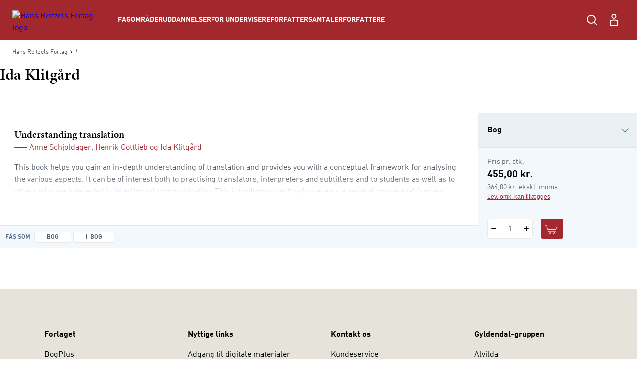

--- FILE ---
content_type: text/html; charset=utf-8
request_url: https://hansreitzel.dk/forfattere/ida-klitgard_0-49790
body_size: 74842
content:



<!DOCTYPE html>

<html lang="da">
<head>
    <meta charset="utf-8" />
    <meta name="viewport" content="width=device-width, initial-scale=1">

    <!-- Google Tag Manager -->
<script>
window._dataLayer = [];
Object.defineProperty(window, "dataLayer", {
    get: function() {
        if (typeof window.gtmListenerCallback === "function") {
            window.gtmListenerCallback();
        }
    return window._dataLayer;
    },
  set: function(a) {
    window._dataLayer = a;
  }
});
(function(w,d,s,l,i){w[l]=w[l]||[];w[l].push({'gtm.start':
new Date().getTime(),event:'gtm.js'});var f=d.getElementsByTagName(s)[0],
j=d.createElement(s),dl=l!='dataLayer'?'&l='+l:'';j.async=true;j.src=
'https://www.googletagmanager.com/gtm.js?id='+i+dl;f.parentNode.insertBefore(j,f);
})(window,document,'script','dataLayer','GTM-NH5V79F');</script>
<!-- End Google Tag Manager -->
    <script type="text/javascript" src="//web.telemetric.dk/t/c96d507e-c420-4af5-ac5b-8b6b54e3ed26/bm.js" async="async"></script>
    

    <script type="text/javascript">
        window.isPageEditor = false;
        window.siteName = 'hansreitzel';
    </script>

    <meta name="format-detection" content="telephone=no">

    

<title>Bøger af forfatter Ida Klitgård - Køb hos Hans Reitzels Forlag</title>

    <link rel="apple-touch-icon" sizes="57x57" href="/dist/assets/sites/hansreitzel/favicon/apple-touch-icon-57x57.png" />
    <link rel="apple-touch-icon" sizes="60x60" href="/dist/assets/sites/hansreitzel/favicon/apple-touch-icon-60x60.png" />
    <link rel="apple-touch-icon" sizes="72x72" href="/dist/assets/sites/hansreitzel/favicon/apple-touch-icon-72x72.png" />
    <link rel="apple-touch-icon" sizes="76x76" href="/dist/assets/sites/hansreitzel/favicon/apple-touch-icon-76x76.png" />
    <link rel="apple-touch-icon" sizes="114x114" href="/dist/assets/sites/hansreitzel/favicon/apple-touch-icon-114x114.png" />
    <link rel="apple-touch-icon" sizes="120x120" href="/dist/assets/sites/hansreitzel/favicon/apple-touch-icon-120x120.png" />
    <link rel="apple-touch-icon" sizes="144x144" href="/dist/assets/sites/hansreitzel/favicon/apple-touch-icon-144x144.png" />
    <link rel="apple-touch-icon" sizes="152x152" href="/dist/assets/sites/hansreitzel/favicon/apple-touch-icon-152x152.png" />
    <link rel="apple-touch-icon" sizes="180x180" href="/dist/assets/sites/hansreitzel/favicon/apple-touch-icon-180x180.png" />
    <link rel="icon" type="image/png" sizes="16x16" href="/dist/assets/sites/hansreitzel/favicon/favicon-16x16.png" />
    <link rel="icon" type="image/png" sizes="32x32" href="/dist/assets/sites/hansreitzel/favicon/favicon-32x32.png" />
    <link rel="icon" type="image/png" sizes="192x192" href="/dist/assets/sites/hansreitzel/favicon/android-chrome-192x192.png" />
    <link rel="manifest" href="/dist/assets/sites/hansreitzel/manifest.json" />
    <link rel="shortcut icon" href="/dist/assets/sites/hansreitzel/favicon/favicon.png" />
    <meta name="msapplication-TileImage" content="/dist/assets/sites/hansreitzel/favicon/mstile-144x144.png" />
    <meta name="msapplication-config" content="/dist/assets/sites/hansreitzel/favicon/browserconfig.xml" />

<meta name="msapplication-TileColor" content="#da532c">
<meta name="theme-color" content="#ffffff" />

<meta property="og:title" content="Bøger af forfatter Ida Klitgård - Køb hos Hans Reitzels Forlag" />
<meta property="og:description" content="" />
<meta property="og:url" content="https://hansreitzel.dk/forfattere/ida-klitgard_0-49790" />
<meta property="og:image" content="" />
<meta property="og:site_name" content="Hans-Reitzel" />
<meta property="og:type" content="website" />


<meta name="keywords" content="" />
<meta name="Description" property="og:description" content="" />
<meta name="apple-mobile-web-app-status-bar-style" content="black" />
<meta name="google-site-verification" content="tm3H4aSjCnEIKswIUHIyG-l8F-zd8NfGuB8AigwrT0g" />
<meta name="lang" content="da" />



    <link rel="canonical" href="https://hansreitzel.dk/forfattere/ida-klitgard_0-49790" />

<script type="application/ld+json">
{
	"@context": "http://schema.org",
	"@type": "BreadcrumbList",
	"itemListElement": [{
	"@type": "ListItem",
	"position": 1,
	"item":
	{
		"@id": "https://hansreitzel.dk/forfattere",
		"name": "Forfattere"
	}
},{
	"@type": "ListItem",
	"position": 2,
	"item":
	{
		"@id": "https://hansreitzel.dk/forfattere/ida-klitgard_0-49790",
		"name": "ida-klitgard_0-49790"
	}
}]
}
</script>
    <link rel="stylesheet" href="/dist/css/v-639034558540000000/style.hansreitzel.css" />

<script src="https://use.typekit.net/ofj2etb.js"></script>
<script>try{Typekit.load({ async: true });}catch(e){}</script>
<link rel="stylesheet" type="text/css" href="/fonts/myfontDINfont/MyFontsWebfontsKit.css" />


    <!-- bundle:js -->
    <script defer src="/dist/js/v-639034559720000000/bundle.js"></script>
    <!-- endinject -->

</head>
<body>
    <!-- Google Tag Manager (noscript) -->
<noscript><iframe src="https://www.googletagmanager.com/ns.html?id=GTM-NH5V79F"
height="0" width="0" style="display:none;visibility:hidden"></iframe></noscript>
<!-- End Google Tag Manager (noscript) -->
    <div id="react_0HNIQKEEPRN1Q"></div><script type='application/json' data-react-setup>{"component":"ReactComponents.AppReduxInit","domId":"react_0HNIQKEEPRN1Q","props":{"Basket":{"BasketPageUrl":null,"TotalItemCount":0,"Summation":null,"BasketItems":[],"Addresses":[],"ShippingAndHandling":null,"VATEnabled":false,"AllowDiscount":false,"CheckoutPageUrl":null,"LastModified":null,"Email":null,"InspectionCopyLabel":null,"FirstName":null,"LastName":null,"InvoiceEan":null,"RequisitionNumber":null,"CustomerReference":null,"SelectedPaymentType":null,"PromotionCode":null,"NewsletterSignup":false,"AcceptTerms":false,"IsGuestCheckout":false,"DiscountCodeTexts":null,"DiscountCodeValues":null,"BasketHeaderTrumpetText":null,"BasketHeaderText":null,"CheckoutButtonTopText":null,"ProductInfoColumnHeading":null,"ProductCountColumnHeading":null,"ProductPriceColumnHeading":null,"ProductPriceWithVATColumnHeading":null,"BasketNoticesList":null,"CheckoutButtonBottomText":null,"PublishedText":null,"ChoosenClassesText":null,"OutOfStockHeaderText":null,"CurrencyText":null,"LicensePeriodText":null,"EditLicenseText":null,"CounterUnit":null,"DescriptionText_EmptyBasket":null,"GoToBasketButtonText":null,"GoToCheckoutButtonText":null,"EmptyBasketText":null,"OrderId":0,"LicenseCountText":null,"EditLicenseCountText":null,"ContinueShoppingButtonText":null,"SearchPlaceholderText":null},"UserProfile":null,"Login":{"CreateLoginContent":{"CreateLinkLabel":"Opret profil","UniLoginPossible":false,"CreateProfileSeperatorText":"eller","InfoText":"\u003cstrong\u003eUNI•Login giver dig mulighed for:\u003c/strong\u003e\n\u003cul\u003e\n    \u003cli\u003eat bruge det samme login på tværs af portaler og materialer\u003c/li\u003e\n    \u003cli\u003eat få et samlet overblik over dine digitale materialer\u003c/li\u003e\n\u003c/ul\u003e"},"UniPromptContent":{"IntroText":"\u003cp\u003e\u003cstrong\u003eDu er logget ind med UNI-Login.\u003c/strong\u003e\u003c/p\u003e\n\u003cp\u003eNår du vil handle via vores webshop, skal du oprette en profil. Hvis du allerede har en profil kan du logge ind og forbinde den til din UNI-C profil.\u003c/p\u003e","CreateLoginText":"","CreateLoginButtonLabel":"Opret konto","CreateLoginUrl":"/profile/create-profile","SeteratorText":"eller","LoginText":"\u003cp\u003e\u003cstrong\u003eHar allerede en profil\u003c/strong\u003e\u003c/p\u003e\n\u003cp\u003eLog ind med din eksisterende profil. \u003c/p\u003e","LoginButtonLabel":"Log ind","UniLoggedInButtonText":"Log ind"},"LoginUrl":{"FullUrl":"https://loginconnector.gyldendal.dk/Navigator/Navigator?clientWebSite=GuPlatform_HR\u0026forceLogin=true\u0026clientWsSuccessUrl=https://hansreitzel.dk/auth/LoginSuccess?redirect=/forfattere/ida-klitgard_0-49790\u0026clientWsFailureUrl=https://hansreitzel.dk/auth/LoginFailure?redirect=/forfattere/ida-klitgard_0-49790\u0026loginFailed=true","Text":"Log ind","Url":"https://loginconnector.gyldendal.dk/Navigator/Navigator?clientWebSite=GuPlatform_HR"},"LogoutUrl":{"FullUrl":"https://loginconnector.gyldendal.dk/Navigator/Logout?clientWebSite=GuPlatform_HR\u0026logoutSuccessUrl=https://hansreitzel.dk/Auth/LogoutSuccess","Text":"Log ud","Url":"https://loginconnector.gyldendal.dk/Navigator/Logout?clientWebSite=GuPlatform_HR"},"CreateProfileUrl":{"Text":"Opret profil","Url":"/profile/create-profile"},"CreateProfileUniLoginUrl":{"Text":"Opret profil med UNI-Login","Url":"https://loginconnector.gyldendal.dk/Navigator/Navigator?clientWebSite=GuPlatform_HR\u0026forceLogin=true\u0026clientWsSuccessUrl=https://hansreitzel.dk/auth/LoginSuccess?redirect=/profile/create-profile\u0026clientWsFailureUrl=https://hansreitzel.dk/auth/LoginFailure?redirect=/profile/create-profile\u0026loginFailed=true\u0026providerName=UNIC"},"IsUniLoggedIn":false,"ProfileModal":{"TitleText":"TitleText","UnicTitle":"UnicTitle","NoUnicTitle":"NoUnicTitle","UnicButtonText":"UnicButtonText","UnicButtonLink":null,"NoUnicButtonText":"NoUnicButtonText","NoUnicButtonLink":null}},"AccountVerificationModalLabels":null}}</script> 
    <div id="react_0HNIQKEEPFT9E"><a class="navigation-header__skip-link" href="#main-content">Spring til hovedindhold</a><header class="navigation-header"><nav role="navigation" aria-label="Hovedmenu" class="navigation-header__inner"><button aria-label="Åbn menu" aria-expanded="false" type="button" class="navigation-header__menu-button"><svg class="navigation-header__mobile-menu-button" width="23" height="18" viewBox="0 0 23 18" fill="none" xmlns="http://www.w3.org/2000/svg"><line x1="3" y1="1" x2="22" y2="1" stroke="currentColor" stroke-width="2" stroke-linecap="round"></line><line x1="3" y1="9" x2="22" y2="9" stroke="currentColor" stroke-width="2" stroke-linecap="round"></line><line x1="3" y1="17" x2="22" y2="17" stroke="currentColor" stroke-width="2" stroke-linecap="round"></line></svg></button><a href="/" class="navigation-header__logo"><img src="/-/media/images/logos/logo-hr-white(1).svg" alt="Hans Reitzels Forlag logo"/></a><ul class="navigation-header__items"><li class="navigation-header-item"><button class="navigation-header-item__button" type="button">Fagområder</button></li><li class="navigation-header-item"><button class="navigation-header-item__button" type="button">Uddannelser</button></li><li class="navigation-header-item"><button class="navigation-header-item__button" type="button">For undervisere</button></li><li class="navigation-header-item"><a href="/forfattersamtaler" class="navigation-header-item__link">Forfattersamtaler</a></li><li class="navigation-header-item"><a href="/forfattere" class="navigation-header-item__link">Forfattere</a></li></ul><div class="navigation-header__service-menu"><div class="navigation-header__service-menu__item" data-service-menu-search="true"><button type="button" aria-label="Åbn Søgning" aria-expanded="false" data-toggle-search="true" class="button-reset navigation-header__service-menu__button"><svg width="32" height="32" viewBox="0 0 32 32" fill="none" xmlns="http://www.w3.org/2000/svg" role="presentation"><circle cx="15" cy="15" r="8" stroke="currentColor" stroke-width="2"></circle><path d="M20.6602 20.8652L25.317 25.5221" stroke="currentColor" stroke-width="2" stroke-linecap="round"></path></svg></button></div></div><button aria-label="Gå tilbage" class="navigation-mobile__back-button" type="button"><svg width="9" height="14" viewBox="0 0 9 14" fill="none" xmlns="http://www.w3.org/2000/svg"><path d="M1.5006 0.999884L7.15746 6.65674L1.5006 12.3136" stroke="currentColor"></path></svg></button><div class="navigation-mobile"><span class="navigation-mobile__title">Menu</span><ul class="navigation-mobile__links"><li class="navigation-menu-item"><button class="navigation-menu-item__button" type="button"><span class="navigation-menu-item__label">Fagområder<svg width="9" height="14" viewBox="0 0 9 14" fill="none" xmlns="http://www.w3.org/2000/svg"><path d="M1.5006 0.999884L7.15746 6.65674L1.5006 12.3136" stroke="currentColor"></path></svg></span></button></li><li class="navigation-menu-item"><button class="navigation-menu-item__button" type="button"><span class="navigation-menu-item__label">Uddannelser<svg width="9" height="14" viewBox="0 0 9 14" fill="none" xmlns="http://www.w3.org/2000/svg"><path d="M1.5006 0.999884L7.15746 6.65674L1.5006 12.3136" stroke="currentColor"></path></svg></span></button></li><li class="navigation-menu-item"><button class="navigation-menu-item__button" type="button"><span class="navigation-menu-item__label">For undervisere<svg width="9" height="14" viewBox="0 0 9 14" fill="none" xmlns="http://www.w3.org/2000/svg"><path d="M1.5006 0.999884L7.15746 6.65674L1.5006 12.3136" stroke="currentColor"></path></svg></span></button></li><li class="navigation-menu-item"><a target="_self" tabindex="-1" href="/forfattersamtaler" class="navigation-menu-item__link"><span class="navigation-menu-item__label">Forfattersamtaler</span></a></li><li class="navigation-menu-item"><a target="_self" tabindex="-1" href="/forfattere" class="navigation-menu-item__link"><span class="navigation-menu-item__label">Forfattere</span></a></li></ul><hr/></div><div class="navigation-search"><div class="inline-search content-module"><div class="content-row"><div class="inline-search__input-wrapper"><svg width="32" height="32" viewBox="0 0 32 32" fill="none" xmlns="http://www.w3.org/2000/svg" role="presentation"><circle cx="15" cy="15" r="8" stroke="currentColor" stroke-width="2"></circle><path d="M20.6602 20.8652L25.317 25.5221" stroke="currentColor" stroke-width="2" stroke-linecap="round"></path></svg><label for="inline-search" class="sr-only">Søg</label><input type="search" id="inline-search" disabled="" class="inline-search__input" role="searchbox" placeholder=""/></div></div></div></div></nav></header></div><script type='application/json' data-react-setup>{"component":"ReactComponents.Navigation","domId":"react_0HNIQKEEPFT9E","props":{"Logo":"/-/media/images/logos/logo-hr-white(1).svg","Menu":{"Id":"c18475b8-6955-4c40-8e41-c86334c4182c","Children":[{"Id":"31694456-c6f1-4dee-bb29-9cf31b26238c","Children":[{"Id":"8642d8c5-f6cc-4c2d-8de9-ed2fba8b27bc","Children":[{"Id":"2ad7655e-a0ad-4d9f-b653-63faa188313f","Children":[],"Label":"Dansk didaktik","Theme":"","Url":"/fag/dansk-sprog-og-retorik/dansk-didaktik","Target":"_self","ShowInMenu":true,"ShowInBreadcrumbs":true,"IsDivider":false},{"Id":"3e2c925d-6cc0-4431-9445-5fcff6624d5d","Children":[],"Label":"Grammatik","Theme":"","Url":"/fag/dansk-sprog-og-retorik/grammatik","Target":"_self","ShowInMenu":true,"ShowInBreadcrumbs":true,"IsDivider":false},{"Id":"ec17b593-4efd-4851-b9fe-e8104c9b9e07","Children":[],"Label":"Litteratur","Theme":"","Url":"/fag/dansk-sprog-og-retorik/litteratur","Target":"_self","ShowInMenu":true,"ShowInBreadcrumbs":true,"IsDivider":false},{"Id":"091f97d7-a457-4cd2-bd0c-c1ed1b343dda","Children":[],"Label":"Læsning","Theme":"","Url":"/fag/dansk-sprog-og-retorik/laesning","Target":"_self","ShowInMenu":true,"ShowInBreadcrumbs":true,"IsDivider":false},{"Id":"c9b3e5f0-9da6-40d2-ad8c-5bf6b9db80b8","Children":[],"Label":"Retorik","Theme":"","Url":"/fag/dansk-sprog-og-retorik/retorik","Target":"_self","ShowInMenu":true,"ShowInBreadcrumbs":true,"IsDivider":false}],"Label":"Dansk, sprog og retorik","Theme":"","Url":"/fag/dansk-sprog-og-retorik","Target":"_self","ShowInMenu":true,"ShowInBreadcrumbs":true,"IsDivider":false},{"Id":"98252789-9522-4aee-8aea-e8f264e66327","Children":[{"Id":"05da4407-a84a-42c3-aa07-f77865e39ddc","Children":[],"Label":"Antropologi og etnologi","Theme":"","Url":"/fag/humaniora/antropologi-og-etnologi","Target":"_self","ShowInMenu":true,"ShowInBreadcrumbs":true,"IsDivider":false},{"Id":"722480de-c71a-4056-81ef-d2e6e4081444","Children":[],"Label":"Filosofi","Theme":"","Url":"/fag/humaniora/filosofi","Target":"_self","ShowInMenu":true,"ShowInBreadcrumbs":true,"IsDivider":false},{"Id":"ff7232cd-db04-4e30-b875-afd582c1f9f6","Children":[],"Label":"Klassiske tekster","Theme":"","Url":"/fag/humaniora/klassiske-tekster","Target":"_self","ShowInMenu":true,"ShowInBreadcrumbs":true,"IsDivider":false},{"Id":"24ed5f92-d3b9-4663-8b73-0fe19bab3a9b","Children":[],"Label":"Kulturstudier","Theme":"","Url":"/fag/humaniora/kulturstudier","Target":"_self","ShowInMenu":true,"ShowInBreadcrumbs":true,"IsDivider":false}],"Label":"Humaniora","Theme":"","Url":"/fag/humaniora","Target":"_self","ShowInMenu":true,"ShowInBreadcrumbs":true,"IsDivider":false},{"Id":"4d43461c-72c2-4d75-ba09-6de4e9c8faa7","Children":[{"Id":"839fe216-9e6e-4748-a5d8-fa9cd5b15d27","Children":[],"Label":"Erhvervsjura","Theme":"","Url":"/fag/jura/erhvervsjura","Target":"_self","ShowInMenu":true,"ShowInBreadcrumbs":true,"IsDivider":false},{"Id":"a894d1bd-5b84-4818-ad69-e908f578efcb","Children":[],"Label":"Offentlig ret","Theme":"","Url":"/fag/jura/offentlig-ret","Target":"_self","ShowInMenu":true,"ShowInBreadcrumbs":true,"IsDivider":false},{"Id":"d779af34-f5cc-4c1a-94d0-43c95a543c07","Children":[],"Label":"Retsfilosofi og retssociologi","Theme":"","Url":"/fag/jura/retsfilosofi-og-retssociologi","Target":"_self","ShowInMenu":true,"ShowInBreadcrumbs":true,"IsDivider":false}],"Label":"Jura","Theme":"","Url":"/fag/jura","Target":"_self","ShowInMenu":true,"ShowInBreadcrumbs":true,"IsDivider":false},{"Id":"05da27a3-bc79-46a3-8591-024b91e80aaa","Children":[{"Id":"b328ac98-db21-4b10-8c7f-b96f9e0ef2ff","Children":[],"Label":"Digital kommunikation","Theme":"","Url":"/fag/kommunikation/digital-kommunikation","Target":"_self","ShowInMenu":true,"ShowInBreadcrumbs":true,"IsDivider":false},{"Id":"99483966-d1f1-4774-8273-ed15ff4cf3d4","Children":[],"Label":"Interview","Theme":"","Url":"/fag/kommunikation/interview","Target":"_self","ShowInMenu":true,"ShowInBreadcrumbs":true,"IsDivider":false},{"Id":"f61afbb5-14b6-43b5-aab1-5f1bdd36ebc5","Children":[],"Label":"Kommunikationsteori","Theme":"","Url":"/fag/kommunikation/kommunikationsteori","Target":"_self","ShowInMenu":true,"ShowInBreadcrumbs":true,"IsDivider":false},{"Id":"77991efb-16e2-4198-b993-2ab091e13df5","Children":[],"Label":"Markedsføring","Theme":"","Url":"/fag/kommunikation/markedsfoering","Target":"_self","ShowInMenu":true,"ShowInBreadcrumbs":true,"IsDivider":false},{"Id":"b9119b10-1666-4646-91e5-cf9877743e48","Children":[],"Label":"Salg","Theme":"","Url":"/fag/kommunikation/salg","Target":"_self","ShowInMenu":true,"ShowInBreadcrumbs":true,"IsDivider":false}],"Label":"Kommunikation","Theme":"","Url":"/fag/kommunikation","Target":"_self","ShowInMenu":true,"ShowInBreadcrumbs":true,"IsDivider":false},{"Id":"3485cdce-0af3-4503-b1d4-b72ee4d0f2d5","Children":[{"Id":"de4c71cc-4b00-407a-ade4-9cf9cf3dbeca","Children":[],"Label":"Evaluering","Theme":"","Url":"/fag/metode-og-videnskabsteori/evaluering","Target":"_self","ShowInMenu":true,"ShowInBreadcrumbs":true,"IsDivider":false},{"Id":"d67e20f0-cb8c-44a6-b8ac-72ea5fcf951d","Children":[],"Label":"Kvalitative metoder","Theme":"","Url":"/fag/metode-og-videnskabsteori/kvalitative-metoder","Target":"_self","ShowInMenu":true,"ShowInBreadcrumbs":true,"IsDivider":false},{"Id":"08bcb766-61dd-4f16-b365-61371539ff8e","Children":[],"Label":"Statistik","Theme":"","Url":"/fag/metode-og-videnskabsteori/statistik","Target":"_self","ShowInMenu":true,"ShowInBreadcrumbs":true,"IsDivider":false},{"Id":"612e718d-834b-4ea6-9f29-10f6fbb71cea","Children":[],"Label":"Videnskabsteori","Theme":"","Url":"/fag/metode-og-videnskabsteori/videnskabsteori","Target":"_self","ShowInMenu":true,"ShowInBreadcrumbs":true,"IsDivider":false}],"Label":"Metode og videnskabsteori","Theme":"","Url":"/fag/metode-og-videnskabsteori","Target":"_self","ShowInMenu":true,"ShowInBreadcrumbs":true,"IsDivider":false},{"Id":"abc7f1ee-a558-4d2b-ad92-84fa1afab4bc","Children":[{"Id":"5c895195-2437-4b78-88d4-796414b5d266","Children":[],"Label":"Coaching","Theme":"","Url":"/fag/organisation-og-ledelse/coaching","Target":"_self","ShowInMenu":true,"ShowInBreadcrumbs":true,"IsDivider":false},{"Id":"85562d6c-bf84-454a-8611-ce7b672577fa","Children":[],"Label":"Forandringsledelse","Theme":"","Url":"/fag/organisation-og-ledelse/forandringsledelse","Target":"_self","ShowInMenu":true,"ShowInBreadcrumbs":true,"IsDivider":false},{"Id":"3ae32eff-e6a8-4888-b8c0-9332b99f1429","Children":[],"Label":"Human resources","Theme":"","Url":"/fag/organisation-og-ledelse/human-resources","Target":"_self","ShowInMenu":true,"ShowInBreadcrumbs":true,"IsDivider":false},{"Id":"f4be041d-2679-472f-9c88-5d120bdb70a6","Children":[],"Label":"Ledelse i praksis","Theme":"","Url":"/fag/organisation-og-ledelse/ledelse-i-praksis","Target":"_self","ShowInMenu":true,"ShowInBreadcrumbs":true,"IsDivider":false},{"Id":"fd5a59c1-2e88-482a-828d-a3ecf27c2c79","Children":[],"Label":"Ledelsesteori","Theme":"","Url":"/fag/organisation-og-ledelse/ledelsesteori","Target":"_self","ShowInMenu":true,"ShowInBreadcrumbs":true,"IsDivider":false},{"Id":"599bd88c-5fe5-4b76-a630-ceb3ffebde1f","Children":[],"Label":"Metode og videnskabsteori","Theme":"","Url":"/fag/organisation-og-ledelse/metode-og-videnskabsteori","Target":"_self","ShowInMenu":true,"ShowInBreadcrumbs":true,"IsDivider":false},{"Id":"0860c9f5-d0a8-485a-8b20-11c10f6ebcca","Children":[],"Label":"Organisation i praksis","Theme":"","Url":"/fag/organisation-og-ledelse/organisation-i-praksis","Target":"_self","ShowInMenu":true,"ShowInBreadcrumbs":true,"IsDivider":false},{"Id":"e9bac0b3-b9d6-4817-8361-7fb2dec7f2f9","Children":[],"Label":"Organisationspsykologi","Theme":"","Url":"/fag/organisation-og-ledelse/organisationspsykologi","Target":"_self","ShowInMenu":true,"ShowInBreadcrumbs":true,"IsDivider":false},{"Id":"55e4aed7-5c24-4ffb-8170-b0d6246703fa","Children":[],"Label":"Organisationsteori","Theme":"","Url":"/fag/organisation-og-ledelse/organisationsteori","Target":"_self","ShowInMenu":true,"ShowInBreadcrumbs":true,"IsDivider":false},{"Id":"e46e0ac5-5eb6-4a78-9b8e-4b85d1707b37","Children":[],"Label":"Projektledelse","Theme":"","Url":"/fag/organisation-og-ledelse/projektledelse","Target":"_self","ShowInMenu":true,"ShowInBreadcrumbs":true,"IsDivider":false}],"Label":"Organisation og ledelse","Theme":"","Url":"/fag/organisation-og-ledelse","Target":"_self","ShowInMenu":true,"ShowInBreadcrumbs":true,"IsDivider":false},{"Id":"0edad9dd-af86-4dd0-87d1-f75d975d7da3","Children":[{"Id":"9377f414-9b95-477f-8b9a-7fea99999cae","Children":[],"Label":"Dannelse","Theme":"","Url":"/fag/paedagogik/dannelse","Target":"_self","ShowInMenu":true,"ShowInBreadcrumbs":true,"IsDivider":false},{"Id":"118c3e0f-252c-41ac-8f4a-4de164f86dcb","Children":[],"Label":"Didaktik","Theme":"","Url":"/fag/paedagogik/didaktik","Target":"_self","ShowInMenu":true,"ShowInBreadcrumbs":true,"IsDivider":false},{"Id":"5e5b5b00-2ddd-4857-b2d0-8de54512ce78","Children":[],"Label":"Fagdidaktik","Theme":"","Url":"/fag/paedagogik/fagdidaktik","Target":"_self","ShowInMenu":true,"ShowInBreadcrumbs":true,"IsDivider":false},{"Id":"1c00558d-c0d3-4203-94e2-54ce55ae9f47","Children":[],"Label":"Inklusion","Theme":"","Url":"/fag/paedagogik/inklusion","Target":"_self","ShowInMenu":true,"ShowInBreadcrumbs":true,"IsDivider":false},{"Id":"580d461f-ba40-488c-82e4-0ab9edf574f3","Children":[],"Label":"Krop og bevægelse","Theme":"","Url":"/fag/paedagogik/krop-og-bevaegelse","Target":"_self","ShowInMenu":true,"ShowInBreadcrumbs":true,"IsDivider":false},{"Id":"af368dfe-0daa-456f-a66d-52c6ef6ea293","Children":[],"Label":"Læring og udvikling","Theme":"","Url":"/fag/paedagogik/laering-og-udvikling","Target":"_self","ShowInMenu":true,"ShowInBreadcrumbs":true,"IsDivider":false},{"Id":"ce401d65-56cc-4a92-be2b-321d37c2a5ef","Children":[],"Label":"Metode og videnskabsteori","Theme":"","Url":"/fag/paedagogik/metode-og-videnskabsteori","Target":"_self","ShowInMenu":true,"ShowInBreadcrumbs":true,"IsDivider":false},{"Id":"24b0f4bd-0001-4e36-bd0e-c741f6194f95","Children":[],"Label":"Pædagogisk forskning","Theme":"","Url":"/fag/paedagogik/paedagogisk-forskning","Target":"_self","ShowInMenu":true,"ShowInBreadcrumbs":true,"IsDivider":false},{"Id":"d4345fdf-c338-4a8b-85b0-b1a9e135afed","Children":[],"Label":"Pædagogisk metode","Theme":"","Url":"/fag/paedagogik/paedagogisk-metode","Target":"_self","ShowInMenu":true,"ShowInBreadcrumbs":true,"IsDivider":false},{"Id":"94ea4698-5204-4f60-898a-0ed9e61ac662","Children":[],"Label":"Specialpædagogik","Theme":"","Url":"/fag/paedagogik/specialpaedagogik","Target":"_self","ShowInMenu":true,"ShowInBreadcrumbs":true,"IsDivider":false}],"Label":"Pædagogik","Theme":"","Url":"/fag/paedagogik","Target":"_self","ShowInMenu":true,"ShowInBreadcrumbs":true,"IsDivider":false},{"Id":"65c4d3f8-f729-4905-9028-dad9bfe9c1fd","Children":[{"Id":"439ad432-15fe-42f9-b2d3-5bb0612ef4c0","Children":[],"Label":"Almen psykologi","Theme":"","Url":"/fag/psykologi/almen-psykologi","Target":"_self","ShowInMenu":true,"ShowInBreadcrumbs":true,"IsDivider":false},{"Id":"55d37b7a-4dce-466e-b34c-e54c2e22e691","Children":[],"Label":"Etik og lovgivning","Theme":"","Url":"/fag/psykologi/etik-og-lovgivning","Target":"_self","ShowInMenu":true,"ShowInBreadcrumbs":true,"IsDivider":false},{"Id":"b70175aa-400d-479c-a5c6-da4c7334e249","Children":[],"Label":"Klinisk psykologi – børn og unge","Theme":"","Url":"/fag/psykologi/klinisk-psykologi-boern-og-unge","Target":"_self","ShowInMenu":true,"ShowInBreadcrumbs":true,"IsDivider":false},{"Id":"eaf72454-c2b8-40ca-ac39-a9c9317ec9fc","Children":[],"Label":"Klinisk psykologi – voksne","Theme":"","Url":"/fag/psykologi/klinisk-psykologi-voksne","Target":"_self","ShowInMenu":true,"ShowInBreadcrumbs":true,"IsDivider":false},{"Id":"080a2efa-d8f3-48da-9413-da5268a5655b","Children":[],"Label":"Kognition og neuropsykologi","Theme":"","Url":"/fag/psykologi/kognition-og-neuropsykologi","Target":"_self","ShowInMenu":true,"ShowInBreadcrumbs":true,"IsDivider":false},{"Id":"5746a3d5-e408-4339-a579-061ffff07b30","Children":[],"Label":"Kognitiv terapi","Theme":"","Url":"/fag/psykologi/kognitiv-terapi","Target":"_self","ShowInMenu":true,"ShowInBreadcrumbs":true,"IsDivider":false},{"Id":"714dd509-0aad-48d5-a9f8-c313a4f97ad2","Children":[{"Id":"8110d8b7-0006-4487-b78d-41c0922d66a0","Children":[],"Label":"Om mentalisering","Theme":"","Url":"/fag/psykologi/mentalisering/om-mentalisering","Target":"_self","ShowInMenu":true,"ShowInBreadcrumbs":true,"IsDivider":false}],"Label":"Mentalisering","Theme":"","Url":"/fag/psykologi/mentalisering","Target":"_self","ShowInMenu":true,"ShowInBreadcrumbs":true,"IsDivider":false},{"Id":"015f3a25-eb1e-4c6a-b39a-9d9fb9092542","Children":[],"Label":"Metode og videnskabsteori","Theme":"","Url":"/fag/psykologi/metode-og-videnskabsteori","Target":"_self","ShowInMenu":true,"ShowInBreadcrumbs":true,"IsDivider":false},{"Id":"e9eddce7-929d-4bca-a5b4-16769aa9fa03","Children":[],"Label":"Mindfulness","Theme":"","Url":"/fag/psykologi/mindfulness","Target":"_self","ShowInMenu":true,"ShowInBreadcrumbs":true,"IsDivider":false},{"Id":"a0352327-727d-4c8d-9704-cfa5b53503d8","Children":[{"Id":"d0249ed9-6dba-46ac-914f-36f6e6111976","Children":[],"Label":"Om neuroaffektiv udviklingspsykologi","Theme":"","Url":"/fag/psykologi/neuroaffektiv-udviklingspsykologi/om-neuroaffektiv-udviklingspsykologi","Target":"_self","ShowInMenu":true,"ShowInBreadcrumbs":true,"IsDivider":false}],"Label":"Neuroaffektiv udviklingspsykologi","Theme":"","Url":"/fag/psykologi/neuroaffektiv-udviklingspsykologi","Target":"_self","ShowInMenu":true,"ShowInBreadcrumbs":true,"IsDivider":false},{"Id":"3ed8905e-b372-4a95-9be8-1e4d0a779461","Children":[],"Label":"Pædagogisk psykologi","Theme":"","Url":"/fag/psykologi/paedagogisk-psykologi","Target":"_self","ShowInMenu":true,"ShowInBreadcrumbs":true,"IsDivider":false},{"Id":"6943e079-0d75-4ecb-9245-a89001927e26","Children":[],"Label":"Personlighedspsykologi","Theme":"","Url":"/fag/psykologi/personlighedspsykologi","Target":"_self","ShowInMenu":true,"ShowInBreadcrumbs":true,"IsDivider":false},{"Id":"498f301f-f14b-4e32-9675-77320158b3ce","Children":[],"Label":"Psykoterapi","Theme":"","Url":"/fag/psykologi/psykoterapi","Target":"_self","ShowInMenu":true,"ShowInBreadcrumbs":true,"IsDivider":false},{"Id":"7a793f09-7151-44b1-a48d-2079d9796119","Children":[],"Label":"Samtale og supervision","Theme":"","Url":"/fag/psykologi/samtale-og-supervision","Target":"_self","ShowInMenu":true,"ShowInBreadcrumbs":true,"IsDivider":false},{"Id":"376607db-fd69-4fd4-8ba3-539bd18cda84","Children":[],"Label":"Socialpsykologi","Theme":"","Url":"/fag/psykologi/socialpsykologi","Target":"_self","ShowInMenu":true,"ShowInBreadcrumbs":true,"IsDivider":false},{"Id":"93645b53-32af-451c-8be9-ae6035b119fd","Children":[],"Label":"Udviklingspsykologi","Theme":"","Url":"/fag/psykologi/udviklingspsykologi","Target":"_self","ShowInMenu":true,"ShowInBreadcrumbs":true,"IsDivider":false}],"Label":"Psykologi","Theme":"","Url":"/fag/psykologi","Target":"_self","ShowInMenu":true,"ShowInBreadcrumbs":true,"IsDivider":false},{"Id":"7780ff66-36f2-4de8-9617-87ebe46e231d","Children":[{"Id":"ab326146-1dee-40fa-ae77-786498f997d0","Children":[],"Label":"Beskæftigelse","Theme":"","Url":"/fag/socialt-arbejde/beskaeftigelse","Target":"_self","ShowInMenu":true,"ShowInBreadcrumbs":true,"IsDivider":false},{"Id":"057515ad-813e-4c3e-9b10-a5a8b694f4df","Children":[],"Label":"Børn og familie","Theme":"","Url":"/fag/socialt-arbejde/boern-og-familie","Target":"_self","ShowInMenu":true,"ShowInBreadcrumbs":true,"IsDivider":false},{"Id":"8fa82a48-837d-42cb-b065-aab43467a4e7","Children":[],"Label":"Jura og forvaltning","Theme":"","Url":"/fag/socialt-arbejde/jura-og-forvaltning","Target":"_self","ShowInMenu":true,"ShowInBreadcrumbs":true,"IsDivider":false},{"Id":"93dbbee6-49f2-49f2-8c77-95a303d0a808","Children":[],"Label":"Socialt udsatte","Theme":"","Url":"/fag/socialt-arbejde/socialt-udsatte","Target":"_self","ShowInMenu":true,"ShowInBreadcrumbs":true,"IsDivider":false},{"Id":"eaf6c054-6c89-4af7-8cac-d705fa1fc8ea","Children":[],"Label":"Teori og metoder","Theme":"","Url":"/fag/socialt-arbejde/teori-og-metoder","Target":"_self","ShowInMenu":true,"ShowInBreadcrumbs":true,"IsDivider":false}],"Label":"Socialt arbejde","Theme":"","Url":"/fag/socialt-arbejde","Target":"_self","ShowInMenu":true,"ShowInBreadcrumbs":true,"IsDivider":false},{"Id":"abecfbea-bfda-4896-bf6c-e74808dda23c","Children":[{"Id":"98296a44-b79f-4607-8029-6e59b4fad1ec","Children":[],"Label":"Metoder og tilgange","Theme":"","Url":"/fag/sociologi/metoder-og-tilgange","Target":"_self","ShowInMenu":true,"ShowInBreadcrumbs":true,"IsDivider":false},{"Id":"7388ff8a-a703-409a-a722-0e7fc42612bb","Children":[],"Label":"Sociologiske klassikere","Theme":"","Url":"/fag/sociologi/sociologiske-klassikere","Target":"_self","ShowInMenu":true,"ShowInBreadcrumbs":true,"IsDivider":false},{"Id":"5438f67c-5c2a-4348-b754-d83b2329e1e5","Children":[],"Label":"Sociologisk teori","Theme":"","Url":"/fag/sociologi/sociologisk-teori","Target":"_self","ShowInMenu":true,"ShowInBreadcrumbs":true,"IsDivider":false},{"Id":"024438cf-835a-4203-ac09-21db081f832c","Children":[],"Label":"Velfærd, samfund og politik","Theme":"","Url":"/fag/sociologi/velfaerd-samfund-og-politik","Target":"_self","ShowInMenu":true,"ShowInBreadcrumbs":true,"IsDivider":false}],"Label":"Sociologi","Theme":"","Url":"/fag/sociologi","Target":"_self","ShowInMenu":true,"ShowInBreadcrumbs":true,"IsDivider":false},{"Id":"5d6944a3-2aae-4983-9f8d-35013859c067","Children":[{"Id":"44c786ba-500e-4e59-9ce4-6e6ac18ddc86","Children":[],"Label":"Almen statskundskab","Theme":"","Url":"/fag/statskundskab/almen","Target":"_self","ShowInMenu":true,"ShowInBreadcrumbs":true,"IsDivider":false},{"Id":"0c76c2a6-f06b-4979-9e08-87482ed16dac","Children":[],"Label":"International politik og EU","Theme":"","Url":"/fag/statskundskab/international-politik-og-eu","Target":"_self","ShowInMenu":true,"ShowInBreadcrumbs":true,"IsDivider":false},{"Id":"fdf63e77-eb4b-40ed-8b0f-ed5c3948e85b","Children":[],"Label":"Metode og videnskabsteori","Theme":"","Url":"/fag/statskundskab/metode-og-videnskabsteori","Target":"_self","ShowInMenu":true,"ShowInBreadcrumbs":true,"IsDivider":false},{"Id":"e79805e8-2324-44c8-ba1c-02c1424f4c3d","Children":[],"Label":"Offentlig forvaltning","Theme":"","Url":"/fag/statskundskab/offentlig-forvaltning","Target":"_self","ShowInMenu":true,"ShowInBreadcrumbs":true,"IsDivider":false},{"Id":"c919c6ba-e406-4618-bdbd-eb50880cf364","Children":[],"Label":"Samfundsteori","Theme":"","Url":"/fag/statskundskab/samfundsteori","Target":"_self","ShowInMenu":true,"ShowInBreadcrumbs":true,"IsDivider":false},{"Id":"40831b08-c0d0-4ec0-8440-1f4b2aef8dd4","Children":[],"Label":"Sociologi","Theme":"","Url":"/fag/statskundskab/sociologi","Target":"_self","ShowInMenu":true,"ShowInBreadcrumbs":true,"IsDivider":false},{"Id":"3a867e7c-f5f4-4290-8752-ebf4ff4786c6","Children":[],"Label":"Velfærd","Theme":"","Url":"/fag/statskundskab/velfaerd","Target":"_self","ShowInMenu":true,"ShowInBreadcrumbs":true,"IsDivider":false}],"Label":"Statskundskab","Theme":"","Url":"/fag/statskundskab","Target":"_self","ShowInMenu":true,"ShowInBreadcrumbs":true,"IsDivider":false},{"Id":"d3b2b6cb-df23-4d7d-bda3-9a0f52b53293","Children":[{"Id":"4e0ae094-c2dd-4000-86eb-a41c8442ccd4","Children":[],"Label":"Afsætning","Theme":"","Url":"/fag/oekonomi/afsaetning","Target":"_self","ShowInMenu":true,"ShowInBreadcrumbs":true,"IsDivider":false},{"Id":"24cec533-bf00-427e-a4ba-0bd5372cfca7","Children":[],"Label":"Erhvervsøkonomi","Theme":"","Url":"/fag/oekonomi/erhvervsoekonomi","Target":"_self","ShowInMenu":true,"ShowInBreadcrumbs":true,"IsDivider":false},{"Id":"00f2052a-241c-4fcc-8e80-f46b50a1f93b","Children":[],"Label":"Matematik","Theme":"","Url":"/fag/oekonomi/matematik","Target":"_self","ShowInMenu":true,"ShowInBreadcrumbs":true,"IsDivider":false},{"Id":"7a58b2b0-a1d5-4055-ae5f-c48bc143e70c","Children":[],"Label":"Metode og videnskabsteori","Theme":"","Url":"/fag/oekonomi/metode-og-videnskabsteori","Target":"_self","ShowInMenu":true,"ShowInBreadcrumbs":true,"IsDivider":false},{"Id":"6ff824c8-e4ad-462f-8850-773096a7816b","Children":[],"Label":"Mikro- og makroøkonomi","Theme":"","Url":"/fag/oekonomi/mikro-og-makrooekonomi","Target":"_self","ShowInMenu":true,"ShowInBreadcrumbs":true,"IsDivider":false},{"Id":"ae82006c-0746-4688-8897-ddd23dea5be1","Children":[],"Label":"Regnskab","Theme":"","Url":"/fag/oekonomi/regnskab","Target":"_self","ShowInMenu":true,"ShowInBreadcrumbs":true,"IsDivider":false},{"Id":"5526ddf2-cf91-464d-a41c-fcae15a3d0b5","Children":[],"Label":"Rådgivning","Theme":"","Url":"/fag/oekonomi/raadgivning","Target":"_self","ShowInMenu":true,"ShowInBreadcrumbs":true,"IsDivider":false},{"Id":"16656774-eb0d-4d97-b9f2-ecd877ab2779","Children":[],"Label":"Salg","Theme":"","Url":"/fag/oekonomi/salg","Target":"_self","ShowInMenu":true,"ShowInBreadcrumbs":true,"IsDivider":false},{"Id":"a9ed643d-80e1-46e7-a416-de52bddf7dd9","Children":[],"Label":"Statistik","Theme":"","Url":"/fag/oekonomi/statistik","Target":"_self","ShowInMenu":true,"ShowInBreadcrumbs":true,"IsDivider":false},{"Id":"87100e49-f28d-4597-b4e2-8da40c9c27a6","Children":[],"Label":"Supply chain management","Theme":"","Url":"/fag/oekonomi/supply-chain-management","Target":"_self","ShowInMenu":true,"ShowInBreadcrumbs":true,"IsDivider":false},{"Id":"58725c5a-1c85-4082-8ffe-b24b4cff86ed","Children":[],"Label":"Økonomistyring","Theme":"","Url":"/fag/oekonomi/oekonomistyring","Target":"_self","ShowInMenu":true,"ShowInBreadcrumbs":true,"IsDivider":false}],"Label":"Økonomi","Theme":"","Url":"/fag/oekonomi","Target":"_self","ShowInMenu":true,"ShowInBreadcrumbs":true,"IsDivider":false}],"Label":"Fagområder","Theme":"","Url":"/fag","Target":"_self","ShowInMenu":true,"ShowInBreadcrumbs":true,"IsDivider":false},{"Id":"375e5586-c8fb-4329-a77f-dc3597b2ba93","Children":[{"Id":"d8782c3a-b11f-4878-b237-7ffb9d969450","Children":[{"Id":"e8652915-3cc5-4cde-b48f-d479c35914d4","Children":[],"Label":"Akademiuddannelser, ledelse","Theme":"","Url":"/uddannelse/efter-og-videreuddannelse/akademiuddannelser-ledelse","Target":"_self","ShowInMenu":true,"ShowInBreadcrumbs":true,"IsDivider":false},{"Id":"4e402836-55dd-465e-970b-6e77123d7018","Children":[],"Label":"Akademiuddannelser, merkantilt","Theme":"","Url":"/uddannelse/efter-og-videreuddannelse/akademiuddannelser-merkantilt","Target":"_self","ShowInMenu":true,"ShowInBreadcrumbs":true,"IsDivider":false},{"Id":"77943134-c723-413e-8962-ea2ce7f96855","Children":[],"Label":"Diplomuddannelser, ledelse","Theme":"","Url":"/uddannelse/efter-og-videreuddannelse/diplomuddannelser-ledelse","Target":"_self","ShowInMenu":true,"ShowInBreadcrumbs":true,"IsDivider":false},{"Id":"73e02f8a-c67b-4c67-90e7-4818a8ee1e52","Children":[],"Label":"Diplomuddannelser, pædagogik","Theme":"","Url":"/uddannelse/efter-og-videreuddannelse/diplomuddannelser-paedagogik","Target":"_self","ShowInMenu":true,"ShowInBreadcrumbs":true,"IsDivider":false},{"Id":"b7df20f2-2a13-479c-a781-0e434eee9781","Children":[],"Label":"Diplomuddannelser, socialt arbejde","Theme":"","Url":"/uddannelse/efter-og-videreuddannelse/diplomuddannelser-socialt-arbejde","Target":"_self","ShowInMenu":true,"ShowInBreadcrumbs":true,"IsDivider":false},{"Id":"2d103aac-a355-4c2d-86ac-f4bc8000f5d6","Children":[],"Label":"Efteruddannelser, psykologi og psykoterapi","Theme":"","Url":"/uddannelse/efter-og-videreuddannelse/efteruddannelser-psykologi-og-psykoterapi","Target":"_self","ShowInMenu":true,"ShowInBreadcrumbs":true,"IsDivider":false}],"Label":"Efter- og videreuddannelse","Theme":"","Url":"/uddannelse/efter-og-videreuddannelse","Target":"_self","ShowInMenu":true,"ShowInBreadcrumbs":true,"IsDivider":false},{"Id":"ff278daf-2f44-4b40-bf98-5a54d40c75d7","Children":[{"Id":"f588fae2-525e-444b-9ca1-9c9c606a4c62","Children":[],"Label":"Finansbachelor","Theme":"","Url":"/uddannelse/erhvervsakademi/finansbachelor","Target":"_self","ShowInMenu":true,"ShowInBreadcrumbs":true,"IsDivider":false},{"Id":"b0432c28-e788-46d4-8221-6e7a572e87b2","Children":[],"Label":"Finansøkonom","Theme":"","Url":"/uddannelse/erhvervsakademi/finansoekonom","Target":"_self","ShowInMenu":true,"ShowInBreadcrumbs":true,"IsDivider":false},{"Id":"67a07a9b-ab53-4241-addc-dc02d8163071","Children":[],"Label":"Markedsføringsøkonom","Theme":"","Url":"/uddannelse/erhvervsakademi/markedsfoeringsoekonom","Target":"_self","ShowInMenu":true,"ShowInBreadcrumbs":true,"IsDivider":false},{"Id":"558c8ec6-adbe-4a5f-8b95-cb67b7e3cd8a","Children":[],"Label":"Serviceøkonom","Theme":"","Url":"/uddannelse/erhvervsakademi/serviceoekonom","Target":"_self","ShowInMenu":true,"ShowInBreadcrumbs":true,"IsDivider":false},{"Id":"84512afe-b6d4-4c7a-b586-750d2f7b8c77","Children":[],"Label":"Sundhedsadministrativ koordinator","Theme":"","Url":"/uddannelse/erhvervsakademi/sundhedsadministrativ_koordinator","Target":"_self","ShowInMenu":true,"ShowInBreadcrumbs":true,"IsDivider":false}],"Label":"Erhvervsakademi","Theme":"","Url":"/uddannelse/erhvervsakademi","Target":"_self","ShowInMenu":true,"ShowInBreadcrumbs":true,"IsDivider":false},{"Id":"5dd90330-e087-459c-b3c0-7e920e3d007a","Children":[{"Id":"c6ca308f-13e2-4a8d-aaa3-94d77439aafd","Children":[],"Label":"Lærer","Theme":"","Url":"/uddannelse/professionshoejskole/laerer","Target":"_self","ShowInMenu":true,"ShowInBreadcrumbs":true,"IsDivider":false},{"Id":"0f991102-28d8-4719-aefc-4a67673994ed","Children":[],"Label":"Pædagog","Theme":"","Url":"/uddannelse/professionshoejskole/paedagog","Target":"_self","ShowInMenu":true,"ShowInBreadcrumbs":true,"IsDivider":false},{"Id":"b34b2b6a-cb78-487a-b964-75c96bf140ab","Children":[],"Label":"Socialrådgiver","Theme":"","Url":"/uddannelse/professionshoejskole/socialraadgiver","Target":"_self","ShowInMenu":true,"ShowInBreadcrumbs":true,"IsDivider":false}],"Label":"Professionshøjskole","Theme":"","Url":"/uddannelse/professionshoejskole","Target":"_self","ShowInMenu":true,"ShowInBreadcrumbs":true,"IsDivider":false},{"Id":"1ea2ff40-39f3-41d9-b578-7244731727e3","Children":[{"Id":"09e6a1a9-068a-4fbd-a3f9-e2f4204d7846","Children":[],"Label":"Jura","Theme":"","Url":"/uddannelse/universitet/jura","Target":"_self","ShowInMenu":true,"ShowInBreadcrumbs":true,"IsDivider":false},{"Id":"acd7ad53-e2a2-4576-b0c7-5f210aae333c","Children":[],"Label":"Kommunikation","Theme":"","Url":"/uddannelse/universitet/kommunikation","Target":"_self","ShowInMenu":true,"ShowInBreadcrumbs":true,"IsDivider":false},{"Id":"c8040a5f-5126-41f9-aa3f-7a9aea84803b","Children":[],"Label":"Organisation","Theme":"","Url":"/uddannelse/universitet/organisation","Target":"_self","ShowInMenu":true,"ShowInBreadcrumbs":true,"IsDivider":false},{"Id":"d0bed76c-d215-43c3-8cc5-245dcdb1c7d7","Children":[],"Label":"Pædagogik","Theme":"","Url":"/uddannelse/universitet/paedagogik","Target":"_self","ShowInMenu":true,"ShowInBreadcrumbs":true,"IsDivider":false},{"Id":"cb78ec25-f018-4f8c-b972-d018f5472046","Children":[],"Label":"Psykologi","Theme":"","Url":"/uddannelse/universitet/psykologi","Target":"_self","ShowInMenu":true,"ShowInBreadcrumbs":true,"IsDivider":false},{"Id":"1522bb6f-6701-4bf2-81c2-1a0358354e23","Children":[],"Label":"Sociologi","Theme":"","Url":"/uddannelse/universitet/sociologi","Target":"_self","ShowInMenu":true,"ShowInBreadcrumbs":true,"IsDivider":false},{"Id":"26efef2f-9eef-4bd8-b12e-d0a3ddd99b6e","Children":[],"Label":"Statskundskab","Theme":"","Url":"/uddannelse/universitet/statskundskab","Target":"_self","ShowInMenu":true,"ShowInBreadcrumbs":true,"IsDivider":false},{"Id":"f47dc0c5-8dd4-4c09-8109-d8928fdc3f20","Children":[],"Label":"Økonomi","Theme":"","Url":"/uddannelse/universitet/oekonomi","Target":"_self","ShowInMenu":true,"ShowInBreadcrumbs":true,"IsDivider":false}],"Label":"Universitet","Theme":"","Url":"/uddannelse/universitet","Target":"_self","ShowInMenu":true,"ShowInBreadcrumbs":true,"IsDivider":false}],"Label":"Uddannelser","Theme":"","Url":"/uddannelse","Target":"_self","ShowInMenu":true,"ShowInBreadcrumbs":true,"IsDivider":false},{"Id":"ce85c706-4589-4dcf-a37f-b642be93111e","Children":[{"Id":"5864fc79-ac8f-493e-8647-519976c2e985","Children":[],"Label":"Bestil pensumeksemplar","Theme":"","Url":"/undervisere/bestil-pensumeksemplar","Target":"_self","ShowInMenu":true,"ShowInBreadcrumbs":true,"IsDivider":false},{"Id":"3368a33b-ccca-49d2-8622-77589452cdae","Children":[],"Label":"Supplerende materiale","Theme":"","Url":"/undervisere/supplerende-materiale","Target":"_self","ShowInMenu":true,"ShowInBreadcrumbs":true,"IsDivider":false},{"Id":"2290dc18-1781-4b75-8122-36cc61264424","Children":[],"Label":"Hvad må du kopiere?","Theme":"","Url":"/undervisere/hvad-maa-du-kopiere","Target":"_self","ShowInMenu":true,"ShowInBreadcrumbs":true,"IsDivider":false}],"Label":"For undervisere","Theme":"","Url":"/undervisere","Target":"_self","ShowInMenu":true,"ShowInBreadcrumbs":true,"IsDivider":false},{"Id":"6b0e6f6b-b94f-460d-84a7-1c675c0a6323","Children":[],"Label":"Forfattersamtaler","Theme":"","Url":"/forfattersamtaler","Target":"_self","ShowInMenu":true,"ShowInBreadcrumbs":true,"IsDivider":false},{"Id":"9bada73f-274a-462f-b907-7d62eb85d97c","Children":[],"Label":"Forfattere","Theme":"","Url":"/forfattere","Target":"_self","ShowInMenu":true,"ShowInBreadcrumbs":false,"IsDivider":true}],"Label":null,"Theme":null,"Url":null,"Target":null,"ShowInMenu":false,"ShowInBreadcrumbs":false,"IsDivider":false},"ServiceMenu":null,"Search":{"Label":"Søg","Placeholder":""},"NavigationGlobalSites":null,"CreateProfileLabels":{"CreateProfileModalHeader":"","WithUnicLoginHeader":"","WithoutUnicLoginHeader":""},"SiteName":"hansreitzel"}}</script> 
    <div id="react_0HNIQKEEPRN1R"><nav aria-label="Breadcrumb" class="content-module breadcrumbs"><ol class="content-row breadcrumbs__list"><li class="breadcrumbs__item"><a class="breadcrumbs__link" href="/">Hans Reitzels Forlag</a></li><li class="breadcrumbs__item" aria-current="page"><svg width="5" height="7" viewBox="0 0 5 7" fill="none" xmlns="http://www.w3.org/2000/svg"><path d="M0.828427 0.41376L3.65685 3.24219L0.828427 6.07061" stroke="currentColor"></path></svg>*</li></ol></nav></div><script type='application/json' data-react-setup>{"component":"ReactComponents.Breadcrumbs","domId":"react_0HNIQKEEPRN1R","props":{"Children":[{"Children":[],"Label":"*","Url":"/forfattere/,-w-,"}],"Label":"Hans Reitzels Forlag","Url":"/"}}</script> 

    <div class="main-layout">
        <main role="main" id="main-content" class="main-content">
            
            <div id="react_0HNIQKEEPRN1S"><div class="author-details-container"><div class="author-details"><div class="author-details__meta"><h1 class="author-details__meta__name">Ida Klitgård</h1></div></div></div></div><script type='application/json' data-react-setup>{"component":"ReactComponents.AuthorDetails","domId":"react_0HNIQKEEPRN1S","props":{"Id":"0-49790","AuthorName":"Ida Klitgård","AuthorLastName":"Klitgård","AuthorPictureUrl":"","AuthorDescription":"","AuthorDetailsPageLink":"https://hansreitzel.dk/forfattere/ida-klitgard_0-49790","CanonicalUrl":"https://hansreitzel.dk/forfattere/ida-klitgard_0-49790"}}</script><div id="react_0HNIQKEEPRN1T"></div><script type='application/json' data-react-setup>{"component":"ReactComponents.ProductList","domId":"react_0HNIQKEEPRN1T","props":{"Success":true,"ErrorCode":"0","ErrorMessage":"","ErrorMessageRaw":null,"Payload":{"ListUrl":"https://hansreitzel.dk/forfattere/ida-klitgard_0-49790","ItemId":"d754cb0f-1ce0-4dea-a931-be739a20d2b0","ContextId":"0-49790","InitialFilter":null,"FacetConfigurationId":"d754cb0f-1ce0-4dea-a931-be739a20d2b0","FacetGroups":[{"Id":"0fe1c179-c43c-4262-9824-0eaa4f8408b2","Label":"Områder","LabelRaw":"Områder","InitiallyShown":3,"InitiallyCollapsed":false,"ExpandLabel":"Se flere","ExpandLabelRaw":"Se flere","ShortenLabel":"Se færre","ShortenLabelRaw":"Se færre","Facets":[{"Id":"4f8aa22f-bf3c-48aa-807a-ccbc6e9792da","Label":"Fag","LabelRaw":"Fag","Active":false,"ResultCount":2,"Facets":[]},{"Id":"27b8afb5-eedf-42e3-9586-9b04c9d58c96","Label":"Uddannelse","LabelRaw":"Uddannelse","Active":false,"ResultCount":2,"Facets":[]}]},{"Id":"50d3d3b1-8c80-43f2-9815-2ced32be5ea3","Label":"Fag/uddannelse","LabelRaw":"Fag/uddannelse","InitiallyShown":3,"InitiallyCollapsed":false,"ExpandLabel":"Se flere","ExpandLabelRaw":"Se flere","ShortenLabel":"Se færre","ShortenLabelRaw":"Se færre","Facets":[{"Id":"404c0c99-e89b-49fc-9c0a-da15f18559dd","Label":"Kommunikation","LabelRaw":"Kommunikation","Active":false,"ResultCount":2,"Facets":[]},{"Id":"c2e4e0ef-a0ec-43c4-86fa-6048815f755e","Label":"Universitet","LabelRaw":"Universitet","Active":false,"ResultCount":2,"Facets":[]}]},{"Id":"0c35d23e-22cb-4986-922b-e2a36dfa7818","Label":"Medietyper","LabelRaw":"Medietyper","InitiallyShown":3,"InitiallyCollapsed":false,"ExpandLabel":"Se flere","ExpandLabelRaw":"Se flere","ShortenLabel":"Se færre","ShortenLabelRaw":"Se færre","Facets":[{"Id":"9900964d-b5ac-46cb-b303-7efa61deec60","Label":"Bog","LabelRaw":"Bog","Active":false,"ResultCount":1,"Facets":[]},{"Id":"b3e68a7a-4c32-46e9-9e1e-951a9a8bd220","Label":"i-bog","LabelRaw":"i-bog","Active":false,"ResultCount":1,"Facets":[]}]},{"Id":"cdc0ac7e-535f-4e57-842b-f6c2ca548400","Label":"Emner","LabelRaw":"Emner","InitiallyShown":3,"InitiallyCollapsed":false,"ExpandLabel":"Se flere","ExpandLabelRaw":"Se flere","ShortenLabel":"Se færre","ShortenLabelRaw":"Se færre","Facets":[{"Id":"92998f36-1a3f-4abb-8d65-4482a5b6c028","Label":"Kommunikation","LabelRaw":"Kommunikation","Active":false,"ResultCount":2,"Facets":[]}]}],"Works":[{"Id":18331,"Title":"Understanding translation","Description":null,"MediaTypes":["Bog","i-bog"],"Products":[{"Id":"9788776755102","Isbn13":"9788776755102","Title":"Understanding translation","Subtitle":"","Description":"This book helps you gain an in-depth understanding of translation and provides you with a conceptual framework for analysing the various aspects.  It can be of interest both to practising translators, interpreters and subtitlers and to students as well as to others who are interested in interlingual communication. This introductory textbook presents a general conceptual framew","MediaType":"Bog","MediaTypeName":"Bog","MaterialType":"Hæftet","CoverImageUrl":"/-/media/images/external.png?ei=https://multimediaserver.gyldendal.dk/HansReitzelred/CoverFace/WH_Original/9788776755102","SeriesLinks":[],"InStock":true,"StockText":"","HideConfigurationDetails":false,"Edition":"1. udgave","PublishDate":"15. maj 2008","CanBeBought":true,"InfoType":2,"EditorsListShortAbbreviation":"(red.)","AuthorsListShort":"\u003ca href=\u0027/forfattere/anne-schjoldager_0-48454\u0027\u003eAnne Schjoldager\u003c/a\u003e, \u003ca href=\u0027/forfattere/henrik-gottlieb_0-48684\u0027\u003eHenrik Gottlieb\u003c/a\u003e og \u003ca href=\u0027/forfattere/ida-klitgard_0-49790\u0027\u003eIda Klitgård\u003c/a\u003e","AuthorsListLong":"\u003ca href=\u0027/forfattere/anne-schjoldager_0-48454\u0027\u003eAnne Schjoldager\u003c/a\u003e, \u003ca href=\u0027/forfattere/henrik-gottlieb_0-48684\u0027\u003eHenrik Gottlieb\u003c/a\u003e og \u003ca href=\u0027/forfattere/ida-klitgard_0-49790\u0027\u003eIda Klitgård\u003c/a\u003e","EditorsListShort":null,"EditorsListLong":null,"ShowMoreContributors":false,"ProductPageLink":"https://hansreitzel.dk/forfattere/ida-klitgard_0-49790/understanding-translation-bog-18331-9788776755102","ReadMoreText":"Læs mere","ShowSimplePrice":true,"PrimaryPrice":"455,00 kr.","SecondaryPrice":"364,00 kr. ekskl. moms","DiscountedPrice":null,"PriceUnit":"Pris pr. stk.","UnitPriceNumber":455.0000,"PriceConfigurations":[{"IsInBasket":false,"ShouldLogin":false,"Selected":false,"IsBuyable":false,"BuyableNote":"Du skal være logget ind for at købe dette produkt","SalesFormCode":0,"AccessFormCode":0,"ConfigurationSummary":"Til få brugere (Pr. stk: 455,00 kr.)","ConfigurationSelect":"Beregn","LicenseType":0,"LicenseLabel":"Stk.","PeriodOptions":[{"UnitValue":0,"UnitTypeCode":0,"PrimaryUnitPrice":455.0000,"SecondaryUnitPrice":364.0000,"PriceText":"455,00 kr.","AccessPeriodText":"","AccessPeriodFullText":"","TotalPriceLabel":"","PeriodText":"","Selected":true}],"ClassOptions":{"Label":"Alle klasser","Options":[]},"ShowClassOptions":false,"LicenseText":"","AllowQuantity":true,"Quantity":1,"DiscountedPrice":null,"PrimaryPrice":null,"SecondaryPrice":null,"UnitPriceNumber":455.0000,"PrimaryPriceText":"I alt","SecondaryPriceText":"{0} kr. eks. moms","PriceTotalBasis":"","PriceTotalLabel":"","PriceBasisLabel":null,"PriceBasisText":null,"AccessLabel":"Adgang","AccessPeriodLabel":"Adgangsperiode","AccessRenewLabel":"Betaling","AccessText":"","AccessPeriodText":"","AccessRenewText":"","ChoosePeriodText":"Vælg periode","LicenseTypeText":"","PriceInfoLinkText":"","PriceExplanationLinkText":"Hvordan er min pris beregnet?","EditSelectedLevels":null,"PriceInfoContentText":"","ChooseSelectedLevelsText":"Vælg klasser","IsSchoolLicenseAndRelevantClasses":false}],"IsPhysical":true},{"Id":"9788702315967","Isbn13":"9788702315967","Title":"Understanding translation (i-bog)","Subtitle":"","Description":"The aim of this book is to help you gain an in-depth understanding of the phenomenon of translation and to provide you with a conceptual framework for the analysis of various aspects of translation. Intended readers are students of translation and languages, especially those working with Danish and English, but it will also be relevant for other people who are interested in the theory and practice of translation. The book is designed as a textboo","MediaType":"i-bog","MediaTypeName":"i-bog","MaterialType":"VG-Typo3","CoverImageUrl":"/-/media/images/external.png?ei=https://multimediaserver.gyldendal.dk/HansReitzelred/CoverFace/WH_Original/9788702315967","SeriesLinks":[],"InStock":false,"StockText":"","HideConfigurationDetails":false,"Edition":"1. udgave","PublishDate":"15. maj 2008","CanBeBought":false,"InfoType":1,"EditorsListShortAbbreviation":"(red.)","AuthorsListShort":"\u003ca href=\u0027/forfattere/anne-schjoldager_0-48454\u0027\u003eAnne Schjoldager\u003c/a\u003e, \u003ca href=\u0027/forfattere/henrik-gottlieb_0-48684\u0027\u003eHenrik Gottlieb\u003c/a\u003e og \u003ca href=\u0027/forfattere/ida-klitgard_0-49790\u0027\u003eIda Klitgård\u003c/a\u003e","AuthorsListLong":"\u003ca href=\u0027/forfattere/anne-schjoldager_0-48454\u0027\u003eAnne Schjoldager\u003c/a\u003e, \u003ca href=\u0027/forfattere/henrik-gottlieb_0-48684\u0027\u003eHenrik Gottlieb\u003c/a\u003e og \u003ca href=\u0027/forfattere/ida-klitgard_0-49790\u0027\u003eIda Klitgård\u003c/a\u003e","EditorsListShort":null,"EditorsListLong":null,"ShowMoreContributors":false,"ProductPageLink":"https://hansreitzel.dk/forfattere/ida-klitgard_0-49790/understanding-translation-(i-bog)-i-bog-18331-9788702315967","ReadMoreText":"Læs mere","ShowSimplePrice":true,"PrimaryPrice":"340,00 kr.","SecondaryPrice":"272,00 kr. ekskl. moms","DiscountedPrice":null,"PriceUnit":"Pris pr. stk.","UnitPriceNumber":340.0000,"PriceConfigurations":[{"IsInBasket":false,"ShouldLogin":false,"Selected":false,"IsBuyable":false,"BuyableNote":"Du skal være logget ind for at købe dette produkt","SalesFormCode":1002,"AccessFormCode":1004,"ConfigurationSummary":"Til få brugere (Pr. stk: 340,00 kr.)","ConfigurationSelect":"Vælg","LicenseType":1004,"LicenseLabel":"Enkeltbrugerlicens","PeriodOptions":[{"UnitValue":4,"UnitTypeCode":1001,"PrimaryUnitPrice":340.0000,"SecondaryUnitPrice":272.0000,"PriceText":"340,00 kr.","AccessPeriodText":"4 års adgang","AccessPeriodFullText":"Udløber automatisk","TotalPriceLabel":"","PeriodText":"4 år","Selected":true}],"ClassOptions":{"Label":"Alle klasser","Options":[]},"ShowClassOptions":false,"LicenseText":"","AllowQuantity":true,"Quantity":1,"DiscountedPrice":null,"PrimaryPrice":null,"SecondaryPrice":null,"UnitPriceNumber":340.0000,"PrimaryPriceText":"I alt","SecondaryPriceText":"{0} kr. eks. moms","PriceTotalBasis":"","PriceTotalLabel":"","PriceBasisLabel":null,"PriceBasisText":null,"AccessLabel":"Adgang","AccessPeriodLabel":"Adgangsperiode","AccessRenewLabel":"Betaling","AccessText":"{0} brugere","AccessPeriodText":"4 års adgang","AccessRenewText":"Udløber automatisk","ChoosePeriodText":"Vælg periode","LicenseTypeText":"","PriceInfoLinkText":"Læs mere om enkeltbrugerlicens","PriceExplanationLinkText":"Hvordan er min pris beregnet?","EditSelectedLevels":null,"PriceInfoContentText":"\u003cul\u003e\n    \u003cli\u003ePeriode: 4 års adgang. Licensen udløber automatisk.\u003c/li\u003e\n    \u003cli\u003eStyklicensen giver adgang til det antal brugere, som du har købt til.\u003c/li\u003e\n    \u003cli\u003eDu skal have en profil på hansreitzel.dk for at købe et digitalt produkt.\u003c/li\u003e\n    \u003cli\u003eNår du køber en eller flere licenser, skal de aktiveres, før produktet kan tages i brug.\u003c/li\u003e\n    \u003cli\u003eDu vil ved køb modtage en e-mail, der guider dig igennem aktiveringen.\u003c/li\u003e\n\u003c/ul\u003e","ChooseSelectedLevelsText":"Vælg klasser","IsSchoolLicenseAndRelevantClasses":false}],"IsPhysical":false}]}],"TotalResults":1,"SortByHeadline":"Sorter efter","FilteringHeadline":"Filtrering","LoadMore":"Se flere","LoadMoreRaw":"Se flere","PrimaryPriceText":null,"SecondaryPriceText":null,"DiscountedPriceText":null,"NoResults":"Der er ingen værker der matcher din søgning.","ResetSearch":"Klik for at nulstille dit filter.","GenericSearchError":"Der opstod en ukendt fejl.","AddToCart":"Køb","MaterialsText":"materialer","ShowResultsButtonLabelText":"Vis resultater","ResetFilterButtonLabelText":"Nulstil filter","VariantsLabel":"Fås som","LoadingText":"Henter ny liste","EditorsListShortAbbreviation":"(red.)","OrderOptions":[{"Label":"","LabelRaw":"","OrderBy":"None","OrderDir":"None"}],"PageSize":3,"HideFilters":true,"HideSortFilters":true,"HideTotalCount":true,"OrderBy":"publishDate","OrderDir":"Desc","ProductDeliveryInfo":{"BodyText":"\u003cp\u003e\u003cspan style=\u0022color: #555e67;\u0022\u003eBestillingen pålægges et ekspeditionsgebyr på kr. 45 inklusiv moms. Ekspeditionsgebyret omfatter håndtering samt forsendelse af ordren. Hvis du bestiller for over kr. 1.500 inklusiv moms, opkræver vi ikke ekspeditionsgebyr.\u003cbr /\u003e\n\u003cbr /\u003e\n\u003c/span\u003e\u003c/p\u003e\n\u003cp\u003e\u003cstrong\u003e\u003cspan style=\u0022color: #555e67;\u0022\u003eBetaling:\u003c/span\u003e\u003c/strong\u003e\u003cspan style=\u0022color: #555e67;\u0022\u003e\u003cbr /\u003e\nVi modtager betaling med følgende kort: Dankort, VISA/Dankort, VISA, Diners eller Master-Card/Eurocard.\u003cbr /\u003e\nVed betaling med betalingskort sender vi følgesedlen sammen med de(n) bestilte vare(r), og fakturaen sender vi til din mail.\u003cbr /\u003e\nNår du betaler med kort, hæver vi først beløbet på din konto, når vi sender din vare fra vores lager.\u003cbr /\u003e\nØnsker du at betale via en faktura eller en EAN-faktura, kan du kontakte kundeservice på \u003c/span\u003e\u003ca href=\u0022mailto:hrf@hansreitzel.dk\u0022\u003e\u003cspan style=\u0022color: #a2282e;\u0022\u003ehrf@hansreitzel.dk\u003c/span\u003e\u003c/a\u003e\u003cspan style=\u0022color: #555e67;\u0022\u003e eller 33 75 55 60.\u003c/span\u003e\u003c/p\u003e\n\u003cp\u003e\u003cspan style=\u0022color: #555e67;\u0022\u003e \u003c/span\u003e\u003c/p\u003e\n\u003cp\u003e\u003cspan style=\u0022color: #555e67;\u0022\u003e\u003c/span\u003e\u003c/p\u003e\n\u003cp\u003e\u003cspan style=\u0022color: #555e67;\u0022\u003e\u003c/span\u003e\u003c/p\u003e\n\u003cp\u003e\u003cspan style=\u0022color: #555e67;\u0022\u003e\u003c/span\u003e\u003c/p\u003e\n\u003cp\u003e\u003cspan style=\u0022color: #555e67;\u0022\u003e\u003c/span\u003e\u003c/p\u003e\n\u003cp\u003e\u003cstrong\u003e\u003cspan style=\u0022color: #555e67;\u0022\u003eLeveringstid:\u003cbr /\u003e\n\u003c/span\u003e\u003c/strong\u003e\u003cspan style=\u0022color: #555e67;\u0022\u003eVi tilstræber at levere bestillinger så hurtigt som muligt, og normalt vil de være fremme 3-4 arbejdsdage efter, at ordren er modtaget.\u003cbr /\u003e\nOvenstående leveringstid er vejledende, og vi påtager os intet ansvar for eventuelle forsinkelser.\u003cbr /\u003e\nVi leverer ikke uden for Danmark på salg fra online-shoppen. Såfremt du ønsker levering uden for Danmark, herunder til Grønland og Færøerne, skal du kontakte os via e-mail på \u003c/span\u003e\u003ca href=\u0022mailto:hrf@hansreitzel.dk\u0022\u003e\u003cspan\u003ehrf@hansreitzel.dk\u003c/span\u003e\u003c/a\u003e\u003cspan style=\u0022color: #555e67;\u0022\u003e. \u003c/span\u003e\u003c/p\u003e","HeaderText":"Leveringsomkostninger kan tillægges:","LinkText":"Lev. omk. kan tillægges","LinkTextTotal":"Lev. omk. kan tillægges"}}}}</script>
        </main>
        
        <footer id="main-footer" role="contentinfo">
                            
<div class="main-footer__top">
    <div class="footer-top-logo">
        <svg>
            <use xlink:href="/dist/assets/svgsprite/icons.svg#gu-icon"></use>
        </svg>
    </div>
    <div class="footer-top-shape">
        <div class="footer-top-shape__inner">
            <svg>
                <use xlink:href="/dist/assets/svgsprite/icons.svg#shape-footer-arc"></use>
            </svg>
        </div>
    </div>
</div>

<nav aria-label="Footer" class="main-footer__inner">
    <div class="footer-widget">
        <div id="react_0HNIQKEEPFT9I"><div><h2 class="footer-widget__header">Forlaget</h2><ul class="footer-widget__list"><li><a href="/om-forlaget/bogplus" class=" widget__list__link" >BogPlus</a></li><li><a href="/om-forlaget/forlagets-medarbejdere" class=" widget__list__link" >Forlagets medarbejdere</a></li><li><a href="/om-forlaget" class=" widget__list__link" >Om forlaget</a></li><li><a href="/om-forlaget/vil-du-vaere-forfatter" class=" widget__list__link" >Vil du v&#230;re forfatter?</a></li></ul></div></div><script type='application/json' data-react-setup>{"component":"ReactComponents.LinkListFooterModule","domId":"react_0HNIQKEEPFT9I","props":{"Component":"LinkListFooterModule","Headline":"Forlaget","HeadlineRaw":"Forlaget","Links":[{"Link":"\u003ca href=\u0022/om-forlaget/bogplus\u0022 class=\u0022 widget__list__link\u0022 \u003eBogPlus\u003c/a\u003e"},{"Link":"\u003ca href=\u0022/om-forlaget/forlagets-medarbejdere\u0022 class=\u0022 widget__list__link\u0022 \u003eForlagets medarbejdere\u003c/a\u003e"},{"Link":"\u003ca href=\u0022/om-forlaget\u0022 class=\u0022 widget__list__link\u0022 \u003eOm forlaget\u003c/a\u003e"},{"Link":"\u003ca href=\u0022/om-forlaget/vil-du-vaere-forfatter\u0022 class=\u0022 widget__list__link\u0022 \u003eVil du v\u0026#230;re forfatter?\u003c/a\u003e"}]}}</script>
    </div>
    <div class="footer-widget">
        <div id="react_0HNIQKEEPFT9J"><div><h2 class="footer-widget__header">Nyttige links</h2><ul class="footer-widget__list"><li><a href="/kundeservice/adgang-til-digitale-materialer" class=" widget__list__link" >Adgang til digitale materialer</a></li><li><a href="javascript:CookieConsent.renew();" class=" widget__list__link" >Cookieinformation</a></li><li><a href="/kundeservice/handelsbetingelser" class=" widget__list__link" >Handelsbetingelser</a></li><li><a href="/kundeservice/gdprrevisorerklaering" class=" widget__list__link" >GDPR revisorerkl&#230;ring</a></li><li><a href="/kundeservice/persondatapolitik" class=" widget__list__link" >Persondatapolitik</a></li><li><a href="https://hansreitzel.dk/Returner" class=" widget__list__link" >Retur</a></li><li><a href="/om-forlaget/royaltysite-hans-reitzels-forlag" class=" widget__list__link" >Royaltysite</a></li><li><a href="/landingpages/tilgaengelighed" class=" widget__list__link" >Tilg&#230;ngelighed p&#229; webshoppen</a></li></ul></div></div><script type='application/json' data-react-setup>{"component":"ReactComponents.LinkListFooterModule","domId":"react_0HNIQKEEPFT9J","props":{"Component":"LinkListFooterModule","Headline":"Nyttige links","HeadlineRaw":"Nyttige links","Links":[{"Link":"\u003ca href=\u0022/kundeservice/adgang-til-digitale-materialer\u0022 class=\u0022 widget__list__link\u0022 \u003eAdgang til digitale materialer\u003c/a\u003e"},{"Link":"\u003ca href=\u0022javascript:CookieConsent.renew();\u0022 class=\u0022 widget__list__link\u0022 \u003eCookieinformation\u003c/a\u003e"},{"Link":"\u003ca href=\u0022/kundeservice/handelsbetingelser\u0022 class=\u0022 widget__list__link\u0022 \u003eHandelsbetingelser\u003c/a\u003e"},{"Link":"\u003ca href=\u0022/kundeservice/gdprrevisorerklaering\u0022 class=\u0022 widget__list__link\u0022 \u003eGDPR revisorerkl\u0026#230;ring\u003c/a\u003e"},{"Link":"\u003ca href=\u0022/kundeservice/persondatapolitik\u0022 class=\u0022 widget__list__link\u0022 \u003ePersondatapolitik\u003c/a\u003e"},{"Link":"\u003ca href=\u0022https://hansreitzel.dk/Returner\u0022 class=\u0022 widget__list__link\u0022 \u003eRetur\u003c/a\u003e"},{"Link":"\u003ca href=\u0022/om-forlaget/royaltysite-hans-reitzels-forlag\u0022 class=\u0022 widget__list__link\u0022 \u003eRoyaltysite\u003c/a\u003e"},{"Link":"\u003ca href=\u0022/landingpages/tilgaengelighed\u0022 class=\u0022 widget__list__link\u0022 \u003eTilg\u0026#230;ngelighed p\u0026#229; webshoppen\u003c/a\u003e"}]}}</script>
    </div>
    <div class="footer-widget">
        <div id="react_0HNIQKEEPFT9K"><div><h2 class="footer-widget__header">Kontakt os</h2><ul class="footer-widget__list"><li><a href="/kundeservice" class=" widget__list__link" >Kundeservice</a></li><li><a href="/om-forlaget/presse" class=" widget__list__link" >Presse</a></li><li><a href="/kundeservice/teknisk-support" class=" widget__list__link" >Teknisk support</a></li></ul></div></div><script type='application/json' data-react-setup>{"component":"ReactComponents.LinkListFooterModule","domId":"react_0HNIQKEEPFT9K","props":{"Component":"LinkListFooterModule","Headline":"Kontakt os","HeadlineRaw":"Kontakt os","Links":[{"Link":"\u003ca href=\u0022/kundeservice\u0022 class=\u0022 widget__list__link\u0022 \u003eKundeservice\u003c/a\u003e"},{"Link":"\u003ca href=\u0022/om-forlaget/presse\u0022 class=\u0022 widget__list__link\u0022 \u003ePresse\u003c/a\u003e"},{"Link":"\u003ca href=\u0022/kundeservice/teknisk-support\u0022 class=\u0022 widget__list__link\u0022 \u003eTeknisk support\u003c/a\u003e"}]}}</script>
    </div>
    <div class="footer-widget">
        <div id="react_0HNIQKEEPFT9L"><div><h2 class="footer-widget__header">Gyldendal-gruppen</h2><ul class="footer-widget__list"><li><a href="https://www.alvilda.dk/" class=" widget__list__link" rel="noopener noreferrer" target="_blank" >Alvilda</a></li><li><a href="https://highlight.dk/" class=" widget__list__link" rel="noopener noreferrer" target="_blank" >highlight</a></li><li><a href="https://www.gyldendal.dk/" class=" widget__list__link" rel="noopener noreferrer" target="_blank" >Gyldendal</a></li><li><a href="https://gyldendal-elearning.dk/" class=" widget__list__link" rel="noopener noreferrer" target="_blank" >Gyldendal e-Learning</a></li><li><a href="https://gyldendal-uddannelse.dk/" class=" widget__list__link" rel="noopener noreferrer" target="_blank" >Gyldendal Uddannelse</a></li><li><a href="https://mentordanmark.dk/" class=" widget__list__link" rel="noopener noreferrer" target="_blank" >MentorDanmark</a></li><li><a href="https://munksgaard.dk/" class=" widget__list__link" rel="noopener noreferrer" target="_blank" >Munksgaard</a></li><li><a href="https://skoledu.dk/" class=" widget__list__link" rel="noopener noreferrer" target="_blank" >Skoledu</a></li><li><a href="https://strandbergpublishing.dk/" class=" widget__list__link" rel="noopener noreferrer" target="_blank" >Strandberg Publishing</a></li><li><a href="https://studybox.dk/" class=" widget__list__link" rel="noopener noreferrer" target="_blank" >Studybox</a></li><li><a href="https://www.systime.dk/" class=" widget__list__link" rel="noopener noreferrer" target="_blank" >Systime</a></li></ul></div></div><script type='application/json' data-react-setup>{"component":"ReactComponents.LinkListFooterModule","domId":"react_0HNIQKEEPFT9L","props":{"Component":"LinkListFooterModule","Headline":"Gyldendal-gruppen","HeadlineRaw":"Gyldendal-gruppen","Links":[{"Link":"\u003ca href=\u0022https://www.alvilda.dk/\u0022 class=\u0022 widget__list__link\u0022 rel=\u0022noopener noreferrer\u0022 target=\u0022_blank\u0022 \u003eAlvilda\u003c/a\u003e"},{"Link":"\u003ca href=\u0022https://highlight.dk/\u0022 class=\u0022 widget__list__link\u0022 rel=\u0022noopener noreferrer\u0022 target=\u0022_blank\u0022 \u003ehighlight\u003c/a\u003e"},{"Link":"\u003ca href=\u0022https://www.gyldendal.dk/\u0022 class=\u0022 widget__list__link\u0022 rel=\u0022noopener noreferrer\u0022 target=\u0022_blank\u0022 \u003eGyldendal\u003c/a\u003e"},{"Link":"\u003ca href=\u0022https://gyldendal-elearning.dk/\u0022 class=\u0022 widget__list__link\u0022 rel=\u0022noopener noreferrer\u0022 target=\u0022_blank\u0022 \u003eGyldendal e-Learning\u003c/a\u003e"},{"Link":"\u003ca href=\u0022https://gyldendal-uddannelse.dk/\u0022 class=\u0022 widget__list__link\u0022 rel=\u0022noopener noreferrer\u0022 target=\u0022_blank\u0022 \u003eGyldendal Uddannelse\u003c/a\u003e"},{"Link":"\u003ca href=\u0022https://mentordanmark.dk/\u0022 class=\u0022 widget__list__link\u0022 rel=\u0022noopener noreferrer\u0022 target=\u0022_blank\u0022 \u003eMentorDanmark\u003c/a\u003e"},{"Link":"\u003ca href=\u0022https://munksgaard.dk/\u0022 class=\u0022 widget__list__link\u0022 rel=\u0022noopener noreferrer\u0022 target=\u0022_blank\u0022 \u003eMunksgaard\u003c/a\u003e"},{"Link":"\u003ca href=\u0022https://skoledu.dk/\u0022 class=\u0022 widget__list__link\u0022 rel=\u0022noopener noreferrer\u0022 target=\u0022_blank\u0022 \u003eSkoledu\u003c/a\u003e"},{"Link":"\u003ca href=\u0022https://strandbergpublishing.dk/\u0022 class=\u0022 widget__list__link\u0022 rel=\u0022noopener noreferrer\u0022 target=\u0022_blank\u0022 \u003eStrandberg Publishing\u003c/a\u003e"},{"Link":"\u003ca href=\u0022https://studybox.dk/\u0022 class=\u0022 widget__list__link\u0022 rel=\u0022noopener noreferrer\u0022 target=\u0022_blank\u0022 \u003eStudybox\u003c/a\u003e"},{"Link":"\u003ca href=\u0022https://www.systime.dk/\u0022 class=\u0022 widget__list__link\u0022 rel=\u0022noopener noreferrer\u0022 target=\u0022_blank\u0022 \u003eSystime\u003c/a\u003e"}]}}</script>
    </div>
    <div class="footer-widget">
        <div id="react_0HNIQKEEPFT9M"><div><h2 class="footer-widget__header">Tilmeld dig vores nyhedsbrev</h2><p></p><p><a href="/nyhedsbrevstilmelding" >Nyhedsbrevstilmelding</a></p></div></div><script type='application/json' data-react-setup>{"component":"ReactComponents.TextFooterModule","domId":"react_0HNIQKEEPFT9M","props":{"Component":"TextFooterModule","Headline":"Tilmeld dig vores nyhedsbrev","HeadlineRaw":"Tilmeld dig vores nyhedsbrev","Text":"","TextRaw":"","Link":"\u003ca href=\u0022/nyhedsbrevstilmelding\u0022 \u003eNyhedsbrevstilmelding\u003c/a\u003e"}}</script>
    </div>
</nav>

<div class="main-footer__contact">
<div class="main-footer__contact__inner">
    <div class="main-footer__contact__column">
                <a href="/nyhedsbrevstilmelding" target="">
                        <div class="footer__contact__item">
                            <div class="footer__contact__item__icon">
                                    <svg>
                                        <use xlink:href="/dist/assets/svgsprite/icons.svg#icon-newsletter"></use>
                                    </svg>
                            </div>
                            <div class="footer__contact__item__text">
                                <div class="footer__contact__item__header">Nyhedsbrev</div>
                                <div class="footer__contact__item__subtext">Tilmeld dig vores nyhedsbrev</div>
                            </div>
                        </div>
                </a>
    </div>
    <div class="main-footer__contact__column">
                <a href="https://www.google.com/maps/place/Klareboderne+5,+1115+K%C3%B8benhavn/@55.681245,12.5763962,17z/data=!3m1!4b1!4m5!3m4!1s0x4652531a09fcce41:0x60f6a8344e6c5150!8m2!3d55.681245!4d12.578585" target="_blank">
                        <div class="footer__contact__item">
                            <div class="footer__contact__item__icon">
                                    <svg>
                                        <use xlink:href="/dist/assets/svgsprite/icons.svg#icon-stroke-pin"></use>
                                    </svg>
                            </div>
                            <div class="footer__contact__item__text">
                                <div class="footer__contact__item__header">Klareboderne 3</div>
                                <div class="footer__contact__item__subtext">1115 København K</div>
                            </div>
                        </div>
                </a>
    </div>
    <div class="main-footer__contact__column">
                <a href="/kundeservice" target="">
                        <div class="footer__contact__item">
                            <div class="footer__contact__item__icon">
                                    <svg>
                                        <use xlink:href="/dist/assets/svgsprite/icons.svg#icon-stroke-phone"></use>
                                    </svg>
                            </div>
                            <div class="footer__contact__item__text">
                                <div class="footer__contact__item__header">33 75 55 60</div>
                                <div class="footer__contact__item__subtext">Se åbningstider i Kundeservice</div>
                            </div>
                        </div>
                </a>
    </div>
    <div class="main-footer__contact__column">
                <a href="mailto:hrf@hansreitzel.dk" target="">
                        <div class="footer__contact__item">
                            <div class="footer__contact__item__icon">
                                    <svg>
                                        <use xlink:href="/dist/assets/svgsprite/icons.svg#icon-stroke-mail"></use>
                                    </svg>
                            </div>
                            <div class="footer__contact__item__text">
                                <div class="footer__contact__item__header">Skriv til os</div>
                                <div class="footer__contact__item__subtext">og vi skriver til dig</div>
                            </div>
                        </div>
                </a>
    </div>
</div>
</div>
<div class="main-footer__blocklinks">
<div class="main-footer__blocklinks__inner">
    <a href="https://www.facebook.com/HansReitzelsForlag/" target="_blank" class="footer-blocklink "><span><svg><use xlink:href="/dist/assets/svgsprite/icons.svg#icon-shape-facebook"></use></svg>F&#248;lg Hans Reitzels Forlag p&#229; Facebook</span></a>

    <a href="https://www.linkedin.com/company/hans-reitzels-forlag/" target="_blank" class="footer-blocklink "><span><svg><use xlink:href="/dist/assets/svgsprite/icons.svg#icon-shape-linkedin"></use></svg>F&#248;lg Hans Reitzels Forlag p&#229; LinkedIn</span></a>

    
    
</div>
</div>


        </footer>
    </div>
    <div id="react_0HNIQKEEPRN1U"><div class="video-player-root"></div></div><script type='application/json' data-react-setup>{"component":"ReactComponents.VideoPlayer","domId":"react_0HNIQKEEPRN1U","props":{"TwentyThreeVideoDomain":"videomarketingplatform.co","TwentyThreeVideoPlayerId":""}}</script>
    <div id="react_0HNIQKEEPRN1V"><div class="overlay fade fade-exit-active"></div></div><script type='application/json' data-react-setup>{"component":"ReactComponents.Overlay","domId":"react_0HNIQKEEPRN1V","props":{}}</script>
    <div id="react_0HNIQKEEPRN20"><div class="app-errors"></div></div><script type='application/json' data-react-setup>{"component":"ReactComponents.Errors","domId":"react_0HNIQKEEPRN20","props":{}}</script>
    <div id="react_0HNIQKEEPRN21"></div><script type='application/json' data-react-setup>{"component":"ReactComponents.ModalRichTextAlert","domId":"react_0HNIQKEEPRN21","props":{"RichText":"","IsOpen":false}}</script> 


    
    <div id="portal"></div>
</body>

</html>